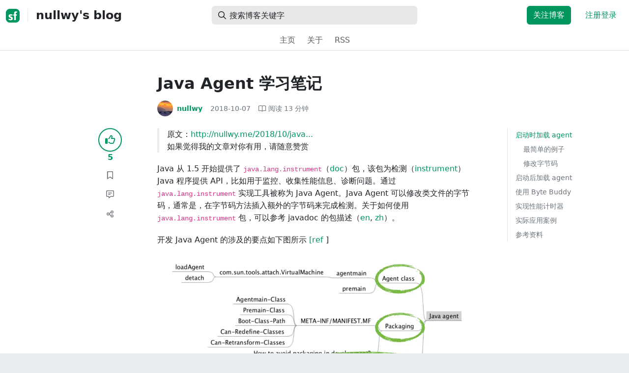

--- FILE ---
content_type: text/html; charset=utf-8
request_url: https://segmentfault.com/a/1190000016601560?sort=newest
body_size: 27435
content:
<!DOCTYPE html><html lang="zh"><head><meta charSet="utf-8"/><title>Java Agent 学习笔记 - nullwy&#x27;s blog - SegmentFault 思否</title><meta name="keywords" content="java"/><meta name="description" content="Java 从 1.5 开始提供了 java.lang.instrument（doc）包，该包为检测（instrument） Java 程序提供 API，比如用于监控、收集性能信息、诊断问题。通过 java.l..."/><meta name="userId" id="SFUserId"/><meta name="userRank" id="SFUserRank"/><meta name="viewport" content="width=device-width, initial-scale=1, viewport-fit=cover, user-scalable=no"/><meta rel="apple-touch-icon" href="https://static.segmentfault.com/main_site_next/prod/touch-icon.png"/><meta name="msapplication-square150x150logo" content="https://static.segmentfault.com/main_site_next/prod/touch-icon.png"/><meta http-equiv="X-UA-Compatible" content="IE=edge, chrome=1"/><meta name="renderer" content="webkit"/><meta name="alexaVerifyID" content="LkzCRJ7rPEUwt6fVey2vhxiw1vQ"/><meta name="apple-itunes-app" content="app-id=958101793, app-argument="/><meta property="qc:admins" content="15317273575564615446375"/><meta name="msapplication-TileColor" content="#009a61"/><meta name="baidu_union_verify" content="361d9f81bc56b8d1183231151d2b8012"/><meta name="sogou_site_verification" content="MKVKCoIjwL"/><meta name="360-site-verification" content="737314c9bf48873a1a0a22295203d9d1"/><link rel="shortcut icon" type="image/x-icon" href="https://static.segmentfault.com/main_site_next/prod/favicon.ico"/><link rel="search" type="application/opensearchdescription+xml" href="/opensearch.xml" title="SegmentFault"/><link rel="alternate" type="application/atom+xml" href="/feeds/questions" title="SegmentFault \u6700\u65B0\u95EE\u9898"/><link rel="alternate" type="application/atom+xml" href="/feeds/blogs" title="SegmentFault \u6700\u65B0\u6587\u7AE0"/><meta name="twitter:card" content="summary"/><meta name="twitter:image" content="https://static.segmentfault.com/main_site_next/prodtouch-icon.png"/><meta name="twitter:site" content="@segment_fault"/><meta name="twitter:creator" content="@segmentfault"/><meta name="twitter:title" content="Java Agent 学习笔记"/><meta name="og:type" content="article"/><meta name="og:image" content="https://static.segmentfault.com/main_site_next/prodtouch-icon.png"/><meta name="og:title" content="Java Agent 学习笔记"/><meta name="og:description" content="Java 从 1.5 开始提供了 java.lang.instrument（doc）包，该包为检测（instrument） Java 程序提供 API，比如用于监控、收集性能信息、诊断问题。通过 java.l..."/><meta name="og:url" content="https://segmentfault.com/a/1190000016601560"/><meta name="og:site_name" content="SegmentFault 思否"/><meta name="msvalidate.01" content="2C018C53297C8388F3E7052F5E9CA6AF"/><meta name="event-object" value="{&quot;current&quot;: [&quot;article&quot;, [&quot;1190000016601560&quot;]], &quot;root&quot;: [&quot;article&quot;, &quot;1190000016601560&quot;]}" id="SFEventObject"/><link rel="canonical" href="https://segmentfault.com/a/1190000016601560"/><script type="application/ld+json">{
            "@context": "https://schema.org",
            "@type": "Article",
            "mainEntityOfPage": {
              "@type": "WebPage",
              "@id": "https://google.com/article"
            },
            "name": "Java Agent 学习笔记",
            "headline": "Java Agent 学习笔记",
            "image": "https://static.segmentfault.com/main_site_next/prodtouch-icon.png",
            "datePublished": "2018-10-07T06:41:19.000Z",
            "dateModified": "2020-06-08T15:21:43.000Z",
            "url": "https://segmentfault.com/a/1190000016601560",
            "author": {
              "@type": "Person",
              "name": "nullwy",
              "url": "https://segmentfault.com/u/nullwy"
            },
            "publisher": {
              "@type": "Organization",
              "name": "SegmentFault",
              "logo": {
                "@type": "ImageObject",
                "url":
                  "https://assets.segmentfault.com/v-5fc4b0b2/global/img/static/touch-icon.png"
              }
            }
          }</script><meta name="next-head-count" content="37"/><link data-next-font="size-adjust" rel="preconnect" href="/" crossorigin="anonymous"/><link rel="preload" href="https://static.segmentfault.com/main_site_next/prod/_next/static/css/8a2de9abf59d619c.css" as="style"/><link rel="stylesheet" href="https://static.segmentfault.com/main_site_next/prod/_next/static/css/8a2de9abf59d619c.css" data-n-g=""/><noscript data-n-css=""></noscript><script defer="" nomodule="" src="https://static.segmentfault.com/main_site_next/prod/_next/static/chunks/polyfills-c67a75d1b6f99dc8.js"></script><script src="https://sponsor.segmentfault.com/spcjs.php?id=1&amp;block=1&amp;repu=0&amp;v=5f0a9217&amp;tag=java&amp;withtext=1" data-nscript="beforeInteractive"></script><script src="https://static.segmentfault.com/main_site_next/prod/_next/static/chunks/webpack-f827bc7f33b5aa2a.js" defer=""></script><script src="https://static.segmentfault.com/main_site_next/prod/_next/static/chunks/framework-b06a93d4cd434123.js" defer=""></script><script src="https://static.segmentfault.com/main_site_next/prod/_next/static/chunks/main-7b0e951b1aa6f444.js" defer=""></script><script src="https://static.segmentfault.com/main_site_next/prod/_next/static/chunks/pages/_app-d9ad664265b76de4.js" defer=""></script><script src="https://static.segmentfault.com/main_site_next/prod/_next/static/chunks/54312-bc4a0e4b41f24c9b.js" defer=""></script><script src="https://static.segmentfault.com/main_site_next/prod/_next/static/chunks/69706-07a7095268b70805.js" defer=""></script><script src="https://static.segmentfault.com/main_site_next/prod/_next/static/chunks/75637-fc32eba996308eba.js" defer=""></script><script src="https://static.segmentfault.com/main_site_next/prod/_next/static/chunks/11063-1b323070c1d23392.js" defer=""></script><script src="https://static.segmentfault.com/main_site_next/prod/_next/static/chunks/70694-3d6afca6967f318c.js" defer=""></script><script src="https://static.segmentfault.com/main_site_next/prod/_next/static/chunks/83075-4e7ff52fbf2dea21.js" defer=""></script><script src="https://static.segmentfault.com/main_site_next/prod/_next/static/chunks/pages/Blogs/Detail-251499ec59f860aa.js" defer=""></script><script src="https://static.segmentfault.com/main_site_next/prod/_next/static/wxHxOHVnMicBUXuifk5O0/_buildManifest.js" defer=""></script><script src="https://static.segmentfault.com/main_site_next/prod/_next/static/wxHxOHVnMicBUXuifk5O0/_ssgManifest.js" defer=""></script><style id="__jsx-563de19a56c74ed5">@media(min-width:1400px){.container{max-width:1320px}}.blog-header.theme-light input{background-color:rgba(33,37,41,.1)}.blog-header.theme-light input::-webkit-input-placeholder{color:rgba(var(--bs-dark-rgb),var(--bs-text-opacity))}.blog-header.theme-dark input{background-color:rgba(255,255,255,.1)}.blog-header.theme-dark input::-webkit-input-placeholder{color:rgba(var(--bs-light-rgb),var(--bs-text-opacity))}</style><style id="__jsx-b1cc3f89c4f8c7b8">@charset "UTF-8";.fmt,.preview-wrap{line-height:1.6}.fmt .hljs,.preview-wrap .hljs{background-color:transparent!important;padding:0!important}.fmt p,.fmt address,.fmt ul,.fmt ol,.fmt dl,.fmt pre,.fmt blockquote,.fmt table,.fmt figure,.fmt hr,.preview-wrap p,.preview-wrap address,.preview-wrap ul,.preview-wrap ol,.preview-wrap dl,.preview-wrap pre,.preview-wrap blockquote,.preview-wrap table,.preview-wrap figure,.preview-wrap hr{margin-bottom:1.25rem}.fmt p,.preview-wrap p{word-wrap:break-word}.fmt p a,.preview-wrap p a{word-break:break-all}.fmt ol ol,.fmt ol ul,.fmt ul ol,.fmt ul ul,.preview-wrap ol ol,.preview-wrap ol ul,.preview-wrap ul ol,.preview-wrap ul ul{margin-bottom:0}.fmt li>p:last-of-type,.preview-wrap li>p:last-of-type{margin-bottom:0!important}.fmt h1,.preview-wrap h1{font-size:2rem;margin:2.75rem 0 1rem;padding-bottom:.5rem;border-bottom:3px double rgba(0,0,0,.1)}.fmt h2,.preview-wrap h2{font-size:1.75rem;margin:2.5rem 0 1rem;padding-bottom:.5rem;border-bottom:1px double rgba(0,0,0,.1)}.fmt>h2:first-child,.preview-wrap>h2:first-child{margin-top:0}.fmt h3,.preview-wrap h3{font-size:1.5rem;margin:2.25rem 0 1rem}.fmt h4,.preview-wrap h4{font-size:1.25rem;margin:2rem 0 1rem}.fmt h5,.preview-wrap h5{font-size:1rem;margin:1.75rem 0 1rem}.fmt h6,.preview-wrap h6{font-size:1rem;margin:1.5rem 0 .5rem}.fmt h6::before,.preview-wrap h6::before{content:"❐";margin-right:.25rem}.fmt blockquote,.preview-wrap blockquote{padding-left:1rem;border-left:.25rem solid#e9ecef}.fmt pre,.preview-wrap pre{padding:1rem;max-height:35rem;line-height:1.5;background-color:#e9ecef;overflow:auto}.fmt pre code,.preview-wrap pre code{word-wrap:normal;overflow-wrap:normal;white-space:inherit}.fmt hr,.preview-wrap hr{margin:2rem auto;max-width:160px;border-top-width:1px;background-color:rgba(0,0,0,.5)}.fmt img,.preview-wrap img{max-width:100%;height:auto}.fmt table,.preview-wrap table{border:1px solid#dee2e6;width:100%;table-layout:fixed}.fmt table td,.fmt table th,.preview-wrap table td,.preview-wrap table th{padding:.75rem;border:1px solid#dee2e6;word-wrap:break-word}.fmt table [align=center],.preview-wrap table [align=center]{text-align:center}.fmt table [align=right],.preview-wrap table [align=right]{text-align:right}.fmt table thead th,.preview-wrap table thead th{border-bottom-width:2px;background-color:#e9ecef;color:#212529;font-weight:bold}.fmt table tbody tr:hover,.preview-wrap table tbody tr:hover{background-color:rgba(0,0,0,.025)}.fmt .img-wrap,.preview-wrap .img-wrap{display:block;text-align:center}article.fmt a img{cursor:pointer}article.fmt img{cursor:-webkit-zoom-in;cursor:-moz-zoom-in;cursor:zoom-in}article.fmt p>img{display:block;margin:0 auto}</style><style id="__jsx-cc36e5857a65b21d">.article-content{margin-bottom:1.5rem}.article-content .userExcerpt p{margin-bottom:0!important}.article-content .col-md-90{width:120px}.article-content pre{position:relative}.right-side .right-block{margin-bottom:1.5rem}#article-header{border-top:2px solid#00965e}@media(max-width:767.98px){.article-content .col-md-90{width:100%}}@media(max-width:575.98px){.blog-comment-wrap.container{padding-bottom:56px!important;padding-bottom:-webkit-calc(56px + constant(safe-area-inset-bottom))!important;padding-bottom:-moz-calc(56px + constant(safe-area-inset-bottom))!important;padding-bottom:calc(56px + constant(safe-area-inset-bottom))!important;padding-bottom:-webkit-calc(56px + env(safe-area-inset-bottom))!important;padding-bottom:-moz-calc(56px + env(safe-area-inset-bottom))!important;padding-bottom:calc(56px + env(safe-area-inset-bottom))!important}}</style><style id="__jsx-5003cdcc1535ca36">.operation .dropdown-toggle::after{display:none}</style><style id="__jsx-e84cb026495aebda">.nav-header{cursor:pointer}#collapseTarget{max-height:360px;overflow-y:auto}</style><style id="__jsx-39fbff7f152a3e49">.quote .delete-quote{visibility:hidden}.quote .list-group-item:hover .delete-quote{visibility:visible}</style><style id="__jsx-ae5d34d7181e7c9b">.recommend-list-wrap .card-header{-webkit-box-shadow:0rem -.06rem 0rem 0rem rgba(0,0,0,.13)inset;-moz-box-shadow:0rem -.06rem 0rem 0rem rgba(0,0,0,.13)inset;box-shadow:0rem -.06rem 0rem 0rem rgba(0,0,0,.13)inset}.mr-13{margin-right:13px}</style><style id="__jsx-3434af9ca00bacf8">.comment-wrap .media-body .fmt,.comment-wrap .media-body .fmt>p:first-child{display:inline}.comment-wrap .media-body .fmt>p:first-child::after{display:block;content:"";margin-bottom:1.25rem}.comment-wrap .media-body .fmt>p:last-child::after{display:none!important}.comment-wrap .commentUnit:hover .control-area,.comment-wrap .commentUnit:hover .comment-control-area{display:-webkit-box!important;display:-webkit-flex!important;display:-moz-box!important;display:-ms-flexbox!important;display:flex!important}.comment-wrap .comment-reply{overflow:hidden;word-wrap:break-word;overflow-wrap:break-word;resize:none}.comment-wrap .dropdown-item.active,.comment-wrap .dropdown-item:active{background:#f8f9fa!important;color:inherit!important}.comment-wrap .reply-list .list-group-item{background-color:unset}</style><style id="__jsx-46db19708ab5e5b7">.mentions-wrap .dropdown-toggle::after{display:none}</style></head><body><div id="__next"><div class="d-none d-lg-block text-center"><div id="OA_holder_5" class="OA_holder" style="display:none"></div></div><div id="root-top-container"></div><header data-bs-theme="light" class="sticky-top blog-header theme-light border-bottom" style="background-color:#fff;transform:translateY(0px)"><div class="container-xl"><nav style="padding-top:0.75rem;padding-bottom:0.75rem" class="navbar navbar-expand-lg navbar-light"><div class="d-none d-lg-flex align-items-center w-50 me-auto"><a href="/blogs" class="d-none d-md-block p-0 navbar-brand"><svg width="28" height="28" viewBox="0 0 28 28" fill="none" xmlns="http://www.w3.org/2000/svg" class="text-primary"><title>SF</title><path fill-rule="evenodd" clip-rule="evenodd" d="M8 0C3.58172 0 0 3.58172 0 8V20C0 24.4183 3.58172 28 8 28H20C24.4183 28 28 24.4183 28 20V8C28 3.58172 24.4183 0 20 0H8ZM13.73 11.9372C12.578 11.2873 11.2724 10.9592 9.95 10.9872C8.625 10.9872 5.535 11.3372 5.535 14.5872C5.535 16.4122 6.495 17.2622 7.935 17.9772C8.305 18.1622 8.655 18.3072 8.965 18.4322L8.96675 18.433C9.83592 18.7926 10.525 19.0778 10.525 19.8472C10.525 20.7222 9.715 21.0322 8.96 21.0322C7.93318 20.9427 6.96552 20.5134 6.21 19.8122L5.25 21.7322V21.9572C6.47366 22.8581 7.96081 23.3292 9.48 23.2972C11.175 23.2972 14.015 22.8422 14.015 19.6272C14.015 17.6272 13.065 16.8572 11.315 16.1272L10.67 15.8772C9.725 15.5222 8.98 15.2422 8.98 14.4522C8.98 13.9672 9.22 13.3872 10.38 13.3872C11.2483 13.3883 12.0951 13.6572 12.805 14.1572L13.73 12.1572V11.9372ZM22.92 5.75224C22.0842 5.39862 21.1823 5.22813 20.275 5.25224C18.635 5.25224 16.635 5.92724 16.635 9.14724C16.635 9.16319 16.6454 9.5817 16.6567 10.0374C16.6702 10.5821 16.685 11.18 16.685 11.2072C16.6839 11.2467 16.6678 11.2842 16.64 11.3122C16.611 11.3378 16.5737 11.352 16.535 11.3522H15.36L15.32 13.8922C15.4316 13.8922 15.5761 13.8878 15.7433 13.8827C15.973 13.8756 16.2456 13.8672 16.535 13.8672L16.5911 13.8777L16.64 13.9072C16.667 13.9358 16.683 13.973 16.685 14.0122C16.665 14.8782 16.653 16.325 16.6458 17.8134L16.642 18.7072C16.6393 19.4489 16.6377 20.1741 16.6366 20.8153L16.6357 21.5401L16.6354 21.8642L16.635 22.9722L20.2 22.9522C20.1997 22.8821 20.1992 22.7899 20.1987 22.6781C20.1954 21.9732 20.1884 20.4931 20.1781 18.9054L20.1684 17.515C20.1579 16.13 20.145 14.8097 20.13 13.9922C20.1281 13.9532 20.1426 13.9151 20.17 13.8872C20.199 13.8617 20.2363 13.8474 20.275 13.8472L20.5421 13.8565C20.9195 13.867 21.368 13.8705 21.7216 13.8717L22.16 13.8722L22.2 11.3322H20.275L20.2189 11.3218L20.17 11.2922C20.1436 11.2637 20.1292 11.2261 20.13 11.1872V9.62724C20.13 8.35724 20.46 7.81724 21.225 7.81724C21.5758 7.8304 21.9184 7.92634 22.225 8.09724L22.92 6.02724V5.75224Z" fill="currentColor"></path></svg></a><div class="d-none d-md-block" style="width:1px;height:1.75rem;background-color:rgba(33, 37, 41, 0.1)"></div><a href="/blog/nullwy"><div class="d-flex align-items-center ms-md-3 text-body"><h4 class="mb-0">nullwy&#x27;s blog</h4></div></a></div><div class="d-flex d-lg-none align-items-center justify-content-between w-100"><a href="/blog/nullwy"><div class="d-flex align-items-center ms-lg-3 text-body"><h4 class="mb-0 text-truncate-1">nullwy&#x27;s blog</h4></div></a><a role="button" tabindex="0" href="/user/login" class="d-lg-none ms-2 flex-shrink-0 text-primary btn btn-link">注册登录</a></div><div class="w-100 navbar-collapse collapse" id="basic-navbar-nav"><div class="w-100 position-relative my-3 my-lg-0"><div class="d-none d-lg-flex w-100" style="max-width:432px;height:38px"><div class="d-flex align-items-center position-absolute h-100" style="margin-left:0.81rem"><i class="far fa-magnifying-glass text-body"></i></div><form class="flex-fill"><input placeholder="搜索博客关键字" aria-label="搜索" style="padding-left:2.3rem;background-color:rgba(33, 37, 41, 0.1)" type="text" class="border-0 shadow-none h-100 text-body form-control" value=""/></form></div><div class="d-flex d-lg-none w-100"><div class="d-flex align-items-center position-absolute h-100" style="margin-left:0.81rem"><i class="far fa-magnifying-glass text-body"></i></div><form class="flex-fill"><input placeholder="搜索博客关键字" aria-label="搜索" style="padding-left:2.3rem;background-color:rgba(33, 37, 41, 0.1)" type="text" class="border-0 shadow-none h-100 text-body form-control" value=""/></form></div></div><div class="p-0 ms-auto align-items-lg-center justify-content-end w-100 navbar-nav"><div class="me-2 me-md-0 nav-item"><a role="button" tabindex="0" href="#" class="me-3 btn btn-primary">关注博客</a><a role="button" tabindex="0" href="/user/login" class="text-primary btn btn-link">注册登录</a></div></div></div></nav><nav class="sflex-center py-0 navbar navbar-expand navbar-light"><div class="navbar-nav"><div class="mx-1 nav-item"><a href="/blog/nullwy" data-rr-ui-event-key="/blog/nullwy" class="nav-link">主页</a></div><div class="mx-1 nav-item"><a href="/blog/nullwy/about" data-rr-ui-event-key="/blog/nullwy/about" class="nav-link">关于</a></div><div class="mx-1 nav-item"><a href="/feeds/blog/nullwy" data-rr-ui-event-key="/feeds/blog/nullwy" class="nav-link">RSS</a></div></div></nav></div></header><style>
          html {
            scroll-behavior: smooth;
          }
          .article-wrap article h2, .article-wrap article h3 { 
            scroll-margin-top: 20px;
          }
        </style><div class="bg-white d-none d-xl-flex justify-content-center"><div id="OA_holder_2" class="OA_holder" style="display:none"></div></div><div class="bg-white py-5"><div class="pt-3 pt-sm-0 article-wrap container"><div class="row"><div class="mx-auto col-lg-7"><h1 class="h2 mb-3"><a href="/a/1190000016601560" class="link-dark">Java Agent 学习笔记</a></h1><div class="d-flex flex-wrap mb-4"><div class="d-flex align-items-center font-size-14"><a class="d-flex align-items-center" href="/u/nullwy"><div class="position-relative sflex-center rounded-circle flex-shrink-0 me-2" style="width:32px;height:32px"><img src="https://avatar-static.segmentfault.com/151/140/151140452-5bb9af3d9b10f_huge128" alt="头像" class="w-100 h-100 position-absolute left-0 top-0 rounded-circle bg-white"/></div><div class="d-flex flex-column"><div class="d-flex"><strong class="font-size-14">nullwy</strong><ul class="list-inline mb-0 authentication-info ms-1"></ul></div><div class="user-badge-wrap font-size-14 text-secondary"></div></div></a><a href="/a/1190000016601560/revision" class="link-secondary font-size-14 ms-2 ps-1"><time dateTime="2018-10-07T06:41:19.000Z" itemProp="datePublished">2018-10-07 </time></a><div class="ms-3 d-flex align-items-baseline text-secondary"><i class="far fa-book-open"></i><span class="ms-1">阅读 <!-- -->13<!-- --> 分钟</span></div></div></div></div></div><div class="row"><div class="d-none d-lg-flex justify-content-end align-items-start col-lg-2"><div class="sticky-outer-wrapper sticky-wrap functional-area-left justify-content-center me-0 ms-0 mt-0"><div class="sticky-inner-wrapper" style="position:relative;top:0px"><div role="group" class="align-items-center btn-group-vertical"><button type="button" aria-label="点赞" class="func-btn mainLike sflex-center shadow-sm rounded-circle main-lg-Like mb-0 btn btn-outline-primary"><i class="far fa-thumbs-up"></i></button><span class="text-primary fw-bold ">5</span><button type="button" aria-label="收藏" class="func-btn sflex-center rounded-circle  mt-2 btn btn-outline-secondary"><i class="far fa-bookmark"></i></button><a class="func-btn sflex-center btn btn-outline-secondary rounded-circle" href="#comment-area" aria-label="评论"><i class="far fa-message-lines"></i></a><div class="dropdown"><button type="button" id="actions-toggle" aria-expanded="false" aria-label="分享" class="func-btn nav-tab-item  rounded-pill btn btn-outline-secondary sflex-center rounded-circle dropdown-toggle btn btn-primary"><i class="far fa-share-nodes"></i></button></div><canvas hidden="" class="qrcode"></canvas></div></div></div><canvas hidden="" class="qrcode"></canvas></div><div class="mx-auto col-lg-7"><div><div id="OA_holder_25" class="OA_holder" style="display:none"></div><article class="article fmt article-content ">
<blockquote>原文：<a href="https://link.segmentfault.com/?enc=uGRAKbDa6obYgehtdzPSHw%3D%3D.eRpETM%2BcWdFXf6oztSiq5fdKJf7FJgXZ2KM8UuyO2L2UU3dsqArRp0KX6SrPeuz8" rel="nofollow" target="_blank">http://nullwy.me/2018/10/java...</a><br>如果觉得我的文章对你有用，请随意赞赏</blockquote>
<p>Java 从 1.5 开始提供了 <code>java.lang.instrument</code>（<a href="https://link.segmentfault.com/?enc=1ZK5jlkjcWqkd7RMqkAzIg%3D%3D.VTPzAZjg%2B2Hg%2Bx3%2FRLCfHHgl4cG9Feil04I98n2htS3nz5nOWLvMq4OOoZAw26Kh%2B8WceuKH4Hod04Yn2zqL4Mh%2FpHBOBRrnVQDnUWHMc%2Bs%3D" rel="nofollow" target="_blank">doc</a>）包，该包为检测（<a href="https://link.segmentfault.com/?enc=oeE3Fv8T1PKxtLVKKLgqjg%3D%3D.%2BM9LCnDv2OZNNQx7fuW%2FYaszX7CmUSY0TCWknpBtvLEq%2BZi%2FBT7CNXcO51NXr6cwqxJ%2BzYBtvOGlvD%2FvP1SVTJzNLHxxehART%2BAk1a21grg%3D" rel="nofollow" target="_blank">instrument</a>） Java 程序提供 API，比如用于监控、收集性能信息、诊断问题。通过 <code>java.lang.instrument</code> 实现工具被称为 Java Agent。Java Agent 可以修改类文件的字节码，通常是，在字节码方法插入额外的字节码来完成检测。关于如何使用 <code>java.lang.instrument</code> 包，可以参考 javadoc 的包描述（<a href="https://link.segmentfault.com/?enc=QM6ibEZsjewTjRTvwy7VQg%3D%3D.X23ZyMvpvJhbLTLbphZdQVOWvrAHg84zDJSm5gi1%2BZ5wpYG7wY8G2l3ub7A2fj95fjuEbwAoIbymyuoq5ZnME55O%2B2Kl1EiSACf5aHTPY0E4LrCXgfiiDVZ6s9M9TgQR" rel="nofollow" target="_blank">en</a>, <a href="https://link.segmentfault.com/?enc=3Qmstm%2FdGSoLYVvPDIfqRQ%3D%3D.ZdP2l9YB5b5WLjeAmkiDzITUR3gVPKXNTtBG2n9rbwZ1SxiS%2FJKeo7H96969gVlEMqpe4twLPKFEyPtOSubJlB7U11Lkkdt1fjCotiATkbY%3D" rel="nofollow" target="_blank">zh</a>）。</p>
<p>开发 Java Agent 的涉及的要点如下图所示 <a href="https://link.segmentfault.com/?enc=NCaTCR9GnbcTS2aCYw7hIw%3D%3D.rhWoLvN4o9f%2Bs1iJ8MdUjQOdDoiehOWlIt7QWiMzI3y6tgR1WnSXtnHITYPiKLQYrI4XMhmMlJL50JWW1cKha4Ll7NvpDVm9jG6JaVd1mjI%3D" rel="nofollow" target="_blank"> [ref</a> ]</p>
<p><img referrerpolicy="no-referrer" src="/img/remote/1460000016601572" alt="Java Agent" title="Java Agent"></p>
<p>Java Agent 支持两种方式加载，启动时加载，即在 JVM 程序启动时在命令行指定一个选项来启动代理；启动后加载，这种方式使用从 JDK 1.6 开始提供的 <a href="https://link.segmentfault.com/?enc=6iWqqPEbBr%2Fh%2FVaRypdieQ%3D%3D.9NCs%2Ft9cRpPNRfePRpMt97ZlFNVMKnuTjT2LzzvNtZRwOLXB7j589V233JoEdNPmfwTLFicj1s%2BpCbwPTigL9UhUr5sMGeP03XuepznQgjE%3D" rel="nofollow" target="_blank">Attach API</a> 来动态加载代理。</p>
<h2>启动时加载 agent</h2>
<h3>最简单的例子</h3>
<p>现在创建命名为 proj-demo 的 gradle 项目，目录布局如下：</p>
<pre><code>$ tree proj-demo
proj-demo
├── build.gradle
└── src
    ├── main
    │   └── java
    │       └── com
    │           └── demo
    │               └── App.java
    └── test
        └── java

7 directories, 2 files</code></pre>
<p><code>com.demo.App</code> 类的实现：</p>
<pre><code class="java">public class App {

    public static void main(String[] args) throws InterruptedException {
        while (true) {
            System.out.println(getGreeting());
            Thread.sleep(1000L);
        }
    }

    public static String getGreeting() {
        return "hello world";
    }
}</code></pre>
<p>运行 <code>com.demo.App</code>，每隔 1 秒输出 <code>hello world</code>：</p>
<pre><code class="sh">$ gradle build
$ java -cp "target/classes/java/main" com.demo.App
hello world
hello world</code></pre>
<p>现在创建名称为 proj-premain 的 gradle 项目，<code>com.demo.MyPremain</code> 类实现 <code>premain</code> 方法：</p>
<pre><code class="java">package com.demo;

public class MyPremain {
    public static void premain(String agentArgs, Instrumentation inst) {
        System.out.println(agentArgs);
    }
}</code></pre>
<p><code>META-INF/MANIFEST.MF</code> 文件指定 <code>Premain-Class</code> 属性：</p>
<pre><code class="gradle">jar {
    manifest {
        attributes 'Premain-Class': 'com.demo.MyPremain'
    }
    from {
        configurations.compile.collect { it.isDirectory() ? it : zipTree(it) }
    }
}</code></pre>
<p>打包生成 <code>proj-premain.jar</code>，这个 jar 包就是 javaagent 代理。现在来试试运行 <code>com.demo.App</code> 时，启动这个 javaagent 代理。根据 javadoc 的描述，可以将以下选项添加到命令行来启动代理：</p>
<pre><code class="txt">    -javaagent:jarpath[=options] </code></pre>
<p>指定 <code>-javaagent:"proj-premain.jar=hello agent"</code>，传入的 <code>agentArgs</code> 为 <code>hello agent</code>，再次运行 <code>com.demo.App</code>：</p>
<pre><code class="sh">$ java -javaagent:"proj-premain.jar=hello agent" -cp "target/classes/java/main" com.demo.App
hello agent
hello world
hello world</code></pre>
<p>可以看到，在运行 <code>main</code> 之前，运行了 <code>premain</code> 方法，即先输出 <code>hello agent</code>，每隔 1 秒输出 <code>hello world</code>。</p>
<h3>修改字节码</h3>
<p>在实现 <code>premain</code> 时，除了能获取 <code>agentArgs</code> 参数，还能获取 <code>Instrumentation</code> 实例。<code>Instrumentation</code> 类提供 <code> addTransformer</code> 方法，用于注册提供的转换器 <code>ClassFileTransformer</code>：</p>
<pre><code class="java">// 注册提供的转换器
void addTransformer(ClassFileTransformer transformer)</code></pre>
<p><code>ClassFileTransformer</code> 是抽象接口，唯一需要实现的是 <code>transform</code> 方法。在转换器使用 <code>addTransformer</code> 注册之后，每次定义新类时（调用 <code>ClassLoader.defineClass</code>）都将调用该转换器的 <code>transform</code> 方法。该方法签名如下：</p>
<pre><code class="java">// 此方法的实现可以转换提供的类文件，并返回一个新的替换类文件
byte[] transform(ClassLoader loader,
                 String className,
                 Class&lt;?&gt; classBeingRedefined,
                 ProtectionDomain protectionDomain,
                 byte[] classfileBuffer)
                 throws IllegalClassFormatException</code></pre>
<p>操作字节码可以使用 ASM、Apache BCEL、Javassist、cglib、Byte Buddy 等库。下面示例代码，使用 <a href="https://link.segmentfault.com/?enc=EZXkqyWdXUC%2FAi25S99KwA%3D%3D.E%2FGHtZzmmETAJAmK47hTuwHM%2B79Lbs44YqVfe%2BF3zMWq1fj7kBL88RcDjVz0JiV1" rel="nofollow" target="_blank">BCEL</a> 库实现名为 <code>GreetingTransformer</code> 转换器。该转换器实现的逻辑就是，将 <code>com.demo.App.getGreeting()</code> 方法输出的 <code>hello world</code>，替换为输出 <code>premain</code> 方法的传入的参数 <code>agentArgs</code>。</p>
<pre><code class="java">public class MyPremain {
    public static void premain(String agentArgs, Instrumentation inst) {
        inst.addTransformer(new GreetingTransformer(agentArgs));
    }
}</code></pre>
<pre><code class="java">import org.apache.bcel.*;
import java.lang.instrument.ClassFileTransformer;
import java.lang.instrument.Instrumentation;
import java.security.ProtectionDomain;

public class GreetingTransformer implements ClassFileTransformer {
    private String agentArgs;

    public GreetingTransformer(String agentArgs) {
        this.agentArgs = agentArgs;
    }

    @Override
    public byte[] transform(ClassLoader loader, String className, Class&lt;?&gt; classBeingRedefined,
                            ProtectionDomain protectionDomain, byte[] classfileBuffer) {
        if (!className.equals("com/demo/App")) {
            return classfileBuffer;
        }
        try {
            JavaClass clazz = Repository.lookupClass(className);
            ClassGen cg = new ClassGen(clazz);
            ConstantPoolGen cp = cg.getConstantPool();
            for (Method method : clazz.getMethods()) {
                if (method.getName().equals("getGreeting")) {
                    MethodGen mg = new MethodGen(method, cg.getClassName(), cp);
                    InstructionList il = new InstructionList();
                    il.append(new PUSH(cp, this.agentArgs));
                    il.append(InstructionFactory.createReturn(Type.STRING));
                    mg.setInstructionList(il);
                    mg.setMaxStack();
                    mg.setMaxLocals();
                    cg.replaceMethod(method, mg.getMethod());
                }
            }
            return cg.getJavaClass().getBytes();
        } catch (ClassNotFoundException e) {
            e.printStackTrace();
        }
        return null;
    }
}</code></pre>
<h2>启动后加载 agent</h2>
<p>最早 JDK 1.5发布 <code>java.lang.instrument</code> 包时，agent 是必须在 JVM 启动时，通过命令行选项附着（attach）上去。但在 JVM 正常运行时，加载 agent 没有意义，只有出现问题，需要诊断才需要附着 agent。JDK 1.6 实现了 attach-on-demand（按需附着）<a href="https://link.segmentfault.com/?enc=P8Lc5sYeR%2FcGJAjKq3O5FA%3D%3D.5K9D5rktaMuxM5XtdItZgnEdcDFx2nAyL8B6%2FzmftL77Z5FiOmGU%2FzGJh0kOrk5mORYtiljJ6%2BP3EpE5oiXzTw%3D%3D" rel="nofollow" target="_blank"> JDK-[4882798</a> ]，可以使用 Attach API 动态加载 agent <a href="https://link.segmentfault.com/?enc=WXyX2pUVX%2FojKVeIIFxzdg%3D%3D.ADYklkQjxqcKP%2BsnHXXVA20ARa6EMjZsGVk8OvVNwDFRsWKk18yttw%2BH7eO2SRB5qvFWmYJ0M1D4WADxhO0IXg%3D%3D" rel="nofollow" target="_blank"> [oracle blog</a>, <a href="https://link.segmentfault.com/?enc=tIqopUBAuEjVxp3YQjVMkg%3D%3D.AZ8te3E0uZIH1xhJhKo0sva4msDimcMIbyaSYCR%2FEs2K1a6qKTyia9z72GODdZw%2FOrCzjp6RQLlB0p1CJCWAjXTLf06qkfITJTycvadMJlQ%3D" rel="nofollow" target="_blank">javadoc</a> ]。这个 Attach API 在 <code>tools.jar</code> 中。JVM 启动时默认不加载这个 jar 包，需要在 classpath 中额外指定。使用 Attach API 动态加载 agent 的示例代码如下：</p>
<pre><code class="java">import com.sun.tools.attach.VirtualMachine;
import com.sun.tools.attach.VirtualMachineDescriptor;

public class AgentLoader {

    public static void main(String[] args) throws Exception {
        if (args.length &lt; 2) {
            System.err.println("Usage: java -cp .:$JAVA_HOME/lib/tools.jar"
                    + " com.demo.AgentLoader &lt;pid/name&gt; &lt;agent&gt; [options]");
            System.exit(0);
        }

        String jvmPid = args[0];
        String agentJar = args[1];
        String options = args.length &gt; 2 ? args[2] : null;
        for (VirtualMachineDescriptor jvm : VirtualMachine.list()) {
            if (jvm.displayName().contains(args[0])) {
                jvmPid = jvm.id();
                break;
            }
        }

        VirtualMachine jvm = VirtualMachine.attach(jvmPid);
        jvm.loadAgent(agentJar, options);
        jvm.detach();
    }
}</code></pre>
<p>启动时加载 agent，<code>-javaagent</code> 传入的 jar 包需要在 <code>MANIFEST.MF</code> 中包含 <code>Premain-Class</code> 属性，此属性的值是 <em>代理类</em> 的名称，并且这个 <em>代理类</em> 要实现 <code>premain</code> 静态方法。启动后加载 agent 也是类似，通过 <code>Agent-Class</code> 属性指定 <em>代理类</em>，<em>代理类</em> 要实现 <code>agentemain</code> 静态方法。agent 被加载后，JVM 将尝试调用 <code>agentmain</code> 方法。</p>
<p>上文提到每次定义新类（调用 <code>ClassLoader.defineClass</code>）时，都将调用该转换器的 <code>transform</code> 方法。对于已经定义加载的类，需要使用重定义类（调用 <code>Instrumentation.redefineClass</code>）或重转换类（调用 <code>Instrumentation.retransformClass</code>）。</p>
<pre><code class="java">// 注册提供的转换器。如果 canRetransform 为 true，那么重转换类时也将调用该转换器
void addTransformer(ClassFileTransformer transformer, boolean canRetransform)
// 使用提供的类文件重定义提供的类集。新的类文件字节，通过 ClassDefinition 传入
void redefineClasses(ClassDefinition... definitions)
                     throws ClassNotFoundException, UnmodifiableClassException
// 重转换提供的类集。对于每个添加时 canRetransform 设为 true 的转换器，在这些转换器中调用 transform 方法 
void retransformClasses(Class&lt;?&gt;... classes)
                        throws UnmodifiableClassException</code></pre>
<p>重定义类（redefineClass）从 JDK 1.5 开始支持，而重转换类（retransformClass）是 JDK 1.6 引入。相对来说，重转换类能力更强，当存在多个转换器时，重转换将由 transform 调用链组成，而重定义类无法组成调用链。重定义类能实现的逻辑，重转换类同样能完成，所以保留重定义类方法（<code>Instrumentation.redefineClass</code>）可能只是为了向后兼容 <a href="https://link.segmentfault.com/?enc=dsOLmJcJ7I87sBdmluRUJA%3D%3D.WCrNLdlSoxfx%2Foj78C9psdHf86LMDqGrGGJw9W8lP1GZnbhdWcc91iajdjrRkmWA" rel="nofollow" target="_blank"> [stackoverflow</a> ]。</p>
<p>实现 agentmain 的示例代码如下，其中 <code>GreetingTransformer</code> 转换器的类定义和上文一样。</p>
<pre><code class="java">public class MyAgentMain {

    public static void agentmain(String agentArgs, Instrumentation inst) {
        inst.addTransformer(new GreetingTransformer(agentArgs), true);
        try {
            Class clazz = Class.forName("com.demo.App");
            if (inst.isModifiableClass(clazz)) {
                inst.retransformClasses(clazz);
            }
        } catch (Exception e) {
            e.printStackTrace();
        }
    }
}</code></pre>
<p><code>MANIFEST.MF</code> 文件配置：</p>
<pre><code>jar {
    manifest {
        attributes 'Agent-Class': 'com.demo.MyAgentMain'
        attributes 'Can-Redefine-Classes' : true
        attributes 'Can-Retransform-Classes' : true
    }
    from {
        configurations.compile.collect { it.isDirectory() ? it : zipTree(it) }
    }
}</code></pre>
<p>需要注意的是，和定义新类不同，重定义类和重转换类，可能会更改方法体、常量池和属性，但不得添加、移除、重命名字段或方法；不得更改方法签名、继承关系 <a href="https://link.segmentfault.com/?enc=K4wXMA56lqz1Fw3JtFIKAQ%3D%3D.ScYsp6wi0PWhcpIRdwPqEYKkSp7Cbsr%2B%2BXonQyWgJJaosZjw%2Fi%2BleP54zmURgH63Hlov1OBLBmBiaZ0GXo7yyWbQgVecKH96uKTsWrtvlkc%3D" rel="nofollow" target="_blank"> [javadoc</a> ]。这个限制将来可能会通过 “JEP 159: Enhanced Class Redefinition” 移除 <a href="https://link.segmentfault.com/?enc=gGHh%2B5i7O%2BmXsXR7UccFcQ%3D%3D.XqTbahPHObME4U%2F0p%2FmqH%2BeR7T2deYtK3mg85%2F1QVIIGUc%2B5%2FUhZNRk220osK9SB" rel="nofollow" target="_blank"> [ref</a> ]。</p>
<h2>使用 Byte Buddy</h2>
<p>Byte Buddy（<a href="https://link.segmentfault.com/?enc=%2FVBu4fFYYFqMjSaC%2BleZKQ%3D%3D.Fi6f1B%2BICwuaIS%2BKMT5H4IR8yvyLrLUz6prbZV6KhYY%3D" rel="nofollow" target="_blank">home</a>, <a href="https://link.segmentfault.com/?enc=otppeF1H78UbU8lWCywXKw%3D%3D.WtpZLADNyNheT8w9lXjSNSZrcxcxTTEltwVyIi0%2BMgCrTulVrpEU0ed7ZPXjZT9L" rel="nofollow" target="_blank">github</a>, <a href="https://link.segmentfault.com/?enc=z7nPJWrdjN%2BZyIC3VHZ8NQ%3D%3D.CLR3X6kL39KlKOGorUBAbfOmS5ZtJhfw2nnezcr1xdxpcXSgsDCRQE%2BRbOjZTFyT" rel="nofollow" target="_blank">javadoc</a>），运行时的代码生成和操作库，2015 年获得 Oracle 官方 Duke's Choice award，提供高级别的创建和修改 Java 类文件的 API，使用这个库时，不需要了解字节码。另外，对 Java Agent 的开发 Byte Buddy 也有很好的支持，可以参考 Byte Buddy 作者 Rafael Winterhalter 写的介绍文章 <a href="https://link.segmentfault.com/?enc=p19tDGBwOW4Izdx2IFjg4g%3D%3D.jJJ7ou7wSsmtHSyQlxWySi65zjZptv8Xt4l0vq7g602tcFKvU84UuhHNJDWUlF3McIzxuHSOMRB2uT2Amd%2FcS8OZ0SqLqZWQMUcVWtLAPxY%3D" rel="nofollow" target="_blank"> [ref1</a>, <a href="https://link.segmentfault.com/?enc=cEtaIh7WqIDf1UnJsYMqbQ%3D%3D.dhx9SsbqYXQSzahY%2FKK2bQ6o1dqJjPA1ViyVh4Snw4ko5cjKb70rY7X3ZThi9sG0Fun6Vl%2FiaCKVjG1LRxTEOXL6UQ8vOkOOXgLSnnfnjOI%3D" rel="nofollow" target="_blank">ref2</a> ]。</p>
<p>上文使用 BCEL 实现的 <code>GreetingTransformer</code>，现在改用 Byte Buddy，会变得非常简单。实现 <code>premain</code> 示例代码：</p>
<pre><code class="java">public static void premain(String agentArgs, Instrumentation inst) {
    new AgentBuilder.Default()
            .type(ElementMatchers.named("com.demo.App"))
            .transform(new AgentBuilder.Transformer() {
                @Override
                public DynamicType.Builder&lt;?&gt; transform(DynamicType.Builder&lt;?&gt; builder,
                                                        TypeDescription typeDescription,
                                                        ClassLoader classLoader,
                                                        JavaModule module) {
                    return builder.method(ElementMatchers.named("getGreeting"))
                            .intercept(FixedValue.value(agentArgs));
                }
            }).installOn(inst);
}</code></pre>
<p>实现 <code>agentmain</code>：</p>
<pre><code class="java">public static void agentmain(String agentArgs, Instrumentation inst) {
    new AgentBuilder.Default()
            .with(AgentBuilder.RedefinitionStrategy.RETRANSFORMATION)
            .disableClassFormatChanges()
            .type(ElementMatchers.named("com.demo.App"))
            .transform(new AgentBuilder.Transformer() {
                @Override
                public DynamicType.Builder&lt;?&gt; transform(DynamicType.Builder&lt;?&gt; builder,
                                                        TypeDescription typeDescription,
                                                        ClassLoader classLoader,
                                                        JavaModule module) {
                    return builder.method(ElementMatchers.named("getGreeting"))
                            .intercept(FixedValue.value(agentArgs));
                }
            }).installOn(inst);
}</code></pre>
<p>另外，Byte Buddy 对 Attach API 作了封装，屏蔽了对 <code>tools.jar</code> 的加载，可以直接使用 <code>ByteBuddyAgent</code> 类：</p>
<pre><code class="java">ByteBuddyAgent.attach(new File(agentJar), jvmPid, options);</code></pre>
<p>上文中的 <code>AgentLoader</code>，可以使用这个 API 简化，实现的完整示例参见 <a href="https://link.segmentfault.com/?enc=EhKEhRlMiGlYUT0yKx%2FdsQ%3D%3D.L%2F%2Bb2%2FpcAj%2BCF8gb12%2FQC90Ke52PheUbmkfDO6uxEW6K5aNmC2c7QCHMSs7kShV8kNmlAjPfk%2B4HsMGLPHmgAv2RewmjjVuVjj8BamIpYPqgw%2B7LMFIm5KOkXm%2BI%2FaK7iPBpOmbGUv4DsHzCBfJwBA%3D%3D" rel="nofollow" target="_blank">AgentLoader2</a>。</p>
<h2>实现性能计时器</h2>
<p>Byte Buddy 的 github 的 <a href="https://link.segmentfault.com/?enc=47y7M4AvOvBsGnSib9D0dg%3D%3D.L%2BoZRgGZQ%2FFqU4E%2B1Ey9dydssC5ly9QHHeQdSd8YXfpvzAcSsYaIT7brYfy9czjJ%2FgovhDzodvoWGDLMNIwm4Q%3D%3D" rel="nofollow" target="_blank">README</a> 文档提供了一个性能计时拦截器的代码示例，能对某个方法的运行耗时做统计。现在我们来看下是如何实现的。假设 <code>com.demo.App2</code> 类如下：</p>
<pre><code class="java">public class App2 {

    public static void main(String[] args) {
        while (true) {
            System.out.println(getGreeting());
        }
    }

    public static String getGreeting() {
        try {
            Thread.sleep((long) (1000 * Math.random()));
        } catch (InterruptedException e) {
            e.printStackTrace();
        }
        return "hello world";
    }
}</code></pre>
<p>使用 Byte Buddy 实现计时拦截器的 agent，如下：</p>
<pre><code class="java">public class TimerAgent {

    public static void premain(String agentArgs, Instrumentation inst) {
        new AgentBuilder.Default()
                .type(ElementMatchers.any())
                .transform((builder, type, classLoader, module) -&gt;
                        builder.method(ElementMatchers.nameMatches(agentArgs))
                                .intercept(MethodDelegation.to(TimingInterceptor.class)))
                .installOn(inst);
    }
}</code></pre>
<pre><code class="java">public class TimingInterceptor {

    @RuntimeType
    public static Object intercept(@Origin Method method, @SuperCall Callable&lt;?&gt; callable) throws Exception {
        long start = System.currentTimeMillis();
        try {
            return callable.call();
        } finally {
            System.out.println(method + " took " + (System.currentTimeMillis() - start) + "ms");
        }
    }
}</code></pre>
<p>对 <code>getGreeting</code> 方法进行性能剖析，运行结果如下：</p>
<pre><code class="txt">$ java -javaagent:"proj-byte-buddy.jar=get.*" -cp "target/classes/java/main" com.demo.App2
public static java.lang.String com.demo.App2.getGreeting() took 694ms
hello world
public static java.lang.String com.demo.App2.getGreeting() took 507ms
hello world</code></pre>
<p>示例代码中的 <code>premain</code> 参数 <code>agentArgs</code> 用于指定需要剖析性能的方法名，支持正则表达式。当实际参数传入 <code>get.*</code> 时，匹配到 <code>getGreeting</code> 方法。上面的示例，使用的是 Byte Buddy 的方法委托 Method Delegation API <a href="https://link.segmentfault.com/?enc=m4PJh%2BspZddfsVp7ZO3D7A%3D%3D.wEM4JrklKKmSC6bxjxOvDTlx%2F5utsbkuYqh9BLtrV16Z19GNO7fAP62pMeQtFE6UNx9%2BJe%2BHFwqLAMTFqZIhQ705zv8axcwVYiY4c33Qyxblouzp9uVOkMuTN89uMBjy" rel="nofollow" target="_blank"> [javadoc</a> ]。Delegation API 实现原理就是，将被拦截的方法委托到另一个办法上，如下左图所示（图片来自 Rafael Winterhalter 的 <a href="https://link.segmentfault.com/?enc=LCNf5tGKYUlbCQO4A7qRnw%3D%3D.TzoOQC8ckovd6lBdNa8mbuYq4z%2FW1QIi8Xqho2VMCBJXhv%2FqZA1erYyXOwL6yxANUMJOUyNZuAuMe0EsofHcRjC%2F9IioJd2xHVCdx358GSJUKa5J6i0m1nZLdYFSjvlW" rel="nofollow" target="_blank">slides</a>）。这种写法会修改被代理类的类定义格式，只能用在启动时加载 agent，即 <code>premain</code> 方式代理。</p>
<p>若要通过 Byte Buddy 实现启动后动态加载 agent，官方提供了 Advice API <a href="https://link.segmentfault.com/?enc=HIawFDBLBxIyfW%2FtOkqRsg%3D%3D.z0B7iad3g7Cood6vheO2S3e%2BAMvE2kSZLXMWFELlwihlplhTh6goX%2BP3k7q3QA9R3NZYX9HdxN1DGp33tR6z9zYG5kLCaA6MtZu%2BbxarcLw%3D" rel="nofollow" target="_blank"> [javadoc</a> ]。Advice API 实现原理上是，在被拦截方法内部的开始和结尾添加代码，如下右图所示。这样只更改了方法体，不更改方法签名，也没添加额外的方法，符合重定义类（redefineClass）和重转换类（retransformClass）的限制。</p>
<p><img referrerpolicy="no-referrer" src="/img/remote/1460000019290775" alt="delegation vs. advice" title="delegation vs. advice" loading="lazy"></p>
<p>现在来看下使用 Advice API 实现性能定时器的代码示例：</p>
<pre><code class="java">public class TimingAdvice {

    @Advice.OnMethodEnter
    public static long enter() {
        return System.currentTimeMillis();
    }

    @Advice.OnMethodExit
    public static void exit(@Advice.Origin Method method, @Advice.Enter long start) {
        long duration = System.currentTimeMillis() - start;
        System.out.println(method + " took " + duration + "ms");
    }
}</code></pre>
<pre><code class="java">public static void agentmain(String agentArgs, Instrumentation inst) {
    new AgentBuilder.Default()
            .disableClassFormatChanges()
            .with(AgentBuilder.RedefinitionStrategy.RETRANSFORMATION)
//          .with(AgentBuilder.Listener.StreamWriting.toSystemOut())
            .type(ElementMatchers.any())
            .transform((builder, type, classLoader, module) -&gt;
                    builder.visit(Advice.to(TimingAdvice.class)
                            .on(ElementMatchers.nameMatches(agentArgs))))
            .installOn(inst);
}</code></pre>
<p>若对 <code>com.demo.App</code> 类，动态加载这个 Advice API 实现的 agent，<code>getGreeting()</code> 方法将会被重定义为（真正的实现可能稍有不同，但原理一致）：</p>
<pre><code class="java">public static String getGreeting() {
    long $start = System.nanoTime();
    String $result = "hello world";
    long $duration = System.nanoTime() – $start;
    System.out.println("App.getGreeting()" + " took " + $duration + "ms");
    return $result;
}</code></pre>
<h2>实际应用案例</h2>
<p>Java Agent 的实际应用案例很多，举些笔者实际工作中使用到的开源软件的应用案例。</p>
<p>微服务是目前流行的互联网架构，实施微服务架构其中用于观察分布式服务的 APM （应用性能管理）系统是必不可缺的一环。典型的 APM 系统，如 <a href="https://link.segmentfault.com/?enc=9g9%2FIj7bJMo%2FdYt2cOXPmw%3D%3D.Ggsq98LiJypdcYRn6qXkhclPbBb0qEC0MZAVe9qYYjW%2BzIhqHEQ9oWileHN0U78p" rel="nofollow" target="_blank">Pinpoint</a>、<a href="https://link.segmentfault.com/?enc=XyVqAeTAAHP9fmYq5pRn1w%3D%3D.IEv7gjS22AkN6rcZhsWuwIBMi7N%2FoUJX9%2FSD15iiELM%3D" rel="nofollow" target="_blank">SkyWalking</a>，为了减少的 Java 服务应用代码的入侵，底层实现上都采用 Java Agent 技术，在 Java 服务应用启动时加载 agent，进行字节码增强技术，实现分布式追踪、服务性能监控等特性。具体可参见 Pinpoint <a href="https://link.segmentfault.com/?enc=fKvR6aTmrZ90Wd1tMz2MVQ%3D%3D.d3QUavA8sIF6ODFgdcrF7cYR2AFMY1kSj5Kn%2FdxjJZ4FNC89HMkQu8k2WOixG0HkrD5q9OKXkpn%2BwIGFExoadR3shW2WB0jP2rpPGRpLPdI%3D" rel="nofollow" target="_blank">文档</a>和 SkyWalking <a href="https://link.segmentfault.com/?enc=0754NyTcXTL4Lb%2BChWu9ag%3D%3D.wWY6P5CCcMczF%2FLvDlQ900WMOkOeriIWGPzjE0SmxPP3vWdP2S3uS2BJd9k63IbXUb5unxFnn%2BBSpY9wkZoM8zo%2FWS6RlLblRHb0gtvH2o7VbskEXGAz%2FfyMZ22n3khhzgLg4cchvmXykeXtNB4JSw%3D%3D" rel="nofollow" target="_blank">文档</a>。</p>
<p>Alibaba Java 诊断利器 <a href="https://link.segmentfault.com/?enc=0vaGRvwwJysBj4HR%2FWe%2FQw%3D%3D.1rrZvOzOijGTzUzuxVKfZhDahkGLI%2Fp1L2uzXuvANB%2Bzj1T7AzpSrNjVGuDRn3Em" rel="nofollow" target="_blank">Arthas</a>，实现上使用了动态 Attach API，相关源代码参见 <a href="https://link.segmentfault.com/?enc=fi%2F4mUJHcHWBFn3g9OkcxQ%3D%3D.6Wag3NLGKd3mBSnFbRCqPonkqxEBsOSZTaJEesd2eH99Z47kt%2FHjQgGJ4Sey4IWVgy5n1b1b4ETJq%2FNw2AYODfULb2ImoAmttqDbjgCKWhbhJywcx3Zbk%2BG%2BrmgKblcmEdgSBPd%2FReORGhvoFJ8aWg%3D%3D" rel="nofollow" target="_blank">github</a>。Arthas 4.0 开始支持 <code>premain</code> 方式启动时加载 agent，参见 issue <a href="https://link.segmentfault.com/?enc=SEHGBcYEraiNwtkOqpGwOw%3D%3D.nECTKCllxJqHg0DiYM4E6bUo7QYHlF%2Fy82WkCnjvyIwIdPQGgjKse2UyupWqvxm3" rel="nofollow" target="_blank">#550</a>。</p>
<hr>
<p><strong>附注：</strong>本文中提到的代码，可以在 github 上访问得到，<a href="https://link.segmentfault.com/?enc=9a2L5SuIHwbIZ0wwkgbXeg%3D%3D.6Aci7dH%2FWiyNPIODEBJY1AcFcXPYR%2B80zhYWOk%2F%2Bq0ZY9xO2YcuwrzMmPUwzv6O%2B" rel="nofollow" target="_blank">javaagent-demo</a>。</p>
<h2>参考资料</h2>
<ul>
<li>2016-08 Java 5 特性 Instrumentation 实践 <a href="https://link.segmentfault.com/?enc=9kD9YZkzoyKApmul764Uwg%3D%3D.M2I%2BvOXij6%2FVe%2BMeetHqOn2x64ztWh35xBBVl%2FkcO5lt84tSY4GXSgACx3VvFpwyfqD57sE29Amwc1DKJk3KX15ALAwOuBdI6tvMEwdUR5k%3D" rel="nofollow" target="_blank">https://www.ibm.com/developer...</a>
</li>
<li>2007-05 Java SE 6 新特性：Instrumentation 新功能 <a href="https://link.segmentfault.com/?enc=oNaW%2BHQfylHz0yY6Zy39ew%3D%3D.KD8QyKSf85SHVZ%2FA%2Bai8zt2gbLDGnJNliQTp2CcumI99L2WFifwwv%2FIEPrFGmxHlu8T2mxGpvYl9vPjgv4NOZiciGYVXE0RptcRzuuca4yQ%3D" rel="nofollow" target="_blank">https://www.ibm.com/developer...</a>
</li>
<li>2017-08 The Attach API <a href="https://link.segmentfault.com/?enc=snHCGUMYwxRRzfpQPm9I7w%3D%3D.AAALQZLCa7xEXTHhoEGTqrOEKuysNGBp639KWjarln96ZLfVl%2FO4ii5pVThRRTXhO0Tjj149XRJOZrjpJzHlow%3D%3D" rel="nofollow" target="_blank">https://blogs.oracle.com/core...</a>
</li>
<li>JPLIS: Java programming language agents need instrumentation support (JSR-163) <a href="https://link.segmentfault.com/?enc=%2FeLbJGu%2BIpE12H5GBYGsQg%3D%3D.YmXYe%2BWZx2r0%2BVos6tXJWld0kQxattakm0Zu%2F8M2FDCy%2FREXcjLqXhvm2ayQn6c8FEmpRNDxswHRhCBx3nh9Cg%3D%3D" rel="nofollow" target="_blank">https://bugs.openjdk.java.net...</a>
</li>
<li>need an attach mechanism <a href="https://link.segmentfault.com/?enc=iSStyCcAx4mBOVa9j5YPjA%3D%3D.R1EE3CHJjfZgHV7apTH7Ycds0UVO5%2FiQxGsKmTRcl2R%2BsEFRru46UD6XQ2ga6AjcMfxZYvaEjQPU4wOq0i50EA%3D%3D" rel="nofollow" target="_blank">https://bugs.openjdk.java.net...</a>
</li>
<li>Difference between redefine and retransform in javaagent <a href="https://link.segmentfault.com/?enc=TCs7n2ROjMm30NmP5wki2g%3D%3D.XkW4tM5TQCSVt3Jw4kb%2BOzfW6Svd7N7kQlmXFOfIqrM36RVaJwgfrWWhyiFrB90A" rel="nofollow" target="_blank">https://stackoverflow.com/q/1...</a>
</li>
<li>2015-09 JVM源码分析之javaagent原理完全解读 <a href="https://link.segmentfault.com/?enc=bAwpJ8X467ZHEFi3aXx2vA%3D%3D.PkCMJKx%2BydLJ17u9BzxaaMBdvrl7v%2Bp9FTu0CEv8h8T6iBD8cGvgLn01M7za%2B9fX0RDDpcVeK%2BoLph1DEY4UvA%3D%3D" rel="nofollow" target="_blank">http://www.infoq.com/cn/artic...</a>
</li>
<li>2016-02 Rafael Winterhalter：通过使用Byte Buddy，便捷地创建Java Agent <a href="https://link.segmentfault.com/?enc=3UtSmd7KKS8HXz7dhomvxw%3D%3D.OZiS8JEm2eSkQW%2Bb4wDmzzgpG%2BPxN1sn9DpmdRs%2B5HgZnt5pf%2BS88RTbOjTV9vP%2FIDJZ%2FJoRuDAJ0aKbldICHRN%2FJoZe9sP%2BnllEJ525pLk%3D" rel="nofollow" target="_blank">http://www.infoq.com/cn/artic...</a>
</li>
<li>2017-01 Rafael Winterhalter: Fixing Bugs in Running Java Code with Dynamic Attach <a href="https://link.segmentfault.com/?enc=D%2B%2BfKF0ZMRE7SY5OSr5DPA%3D%3D.Xv%2BaroxUM0dHlXaavvnL9MyDl4Y1ZucdP5L07LVfXo5JQrFIDEbw18Y3f3XDUd86m79RsG3kVsFGiz4VtevC81mPQPNQppkPGbzJVUB%2BNTA%3D" rel="nofollow" target="_blank">https://www.sitepoint.com/fix...</a>
</li>
<li>2014-08 Making Java more dynamic: runtime code generation for the JVM <a href="https://link.segmentfault.com/?enc=onuZCD5sTfG2xV%2F%2FDCa3ig%3D%3D.wGUjwROtaLQGgKjoo8%2FH3NevM2eC2TBZ0Z6v%2BL0TQvTv853dqqRNDYfJTS05jJrFn7FXSTiScAZ3qn5ebJL5nabxpEjpyFPQXOeRRPGLCT7hzTmaUOfaHLZ9M9HuwokG" rel="nofollow" target="_blank">https://www.slideshare.net/Ra...</a>
</li>
<li>2016-04 Implementing a profiler agen with Byte Buddy which automatically attaches #110 <a href="https://link.segmentfault.com/?enc=gyIdU2PHLwra8zixtU2BBw%3D%3D.DTqS%2FeoLAprrB%2FnDO85ZR4DuqsBp6jOGbSvx2nvPafkk9nhHr6Pu6GZ%2FHuCq7tkJ" rel="nofollow" target="_blank">https://github.com/raphw/byte...</a>
</li>
<li>2016-08 JavaDay Lviv 2016: Making Java more dynamic (Rafael Winterhalter) <a href="https://link.segmentfault.com/?enc=5a3SGxDD4CWlm6JiDouFGA%3D%3D.3F5t%2FzT4ywWAfsPFlBPGvUWpTCooYoeEAHd0ZpTJmOFZbRNlfBy4yoevC6wa4J%2F9" rel="nofollow" target="_blank">https://www.youtube.com/watch...</a>
</li>
</ul>
</article><div class="d-flex flex-wrap align-items-center "><div class="m-n1 d-flex flex-wrap align-items-center"><a href="/t/java" class="m-1 badge-tag  "><img src="https://avatar-static.segmentfault.com/868/271/868271510-54cb382abb7a1_small" alt="" width="16" height="16" class="me-1"/>java</a></div></div><div id="OA_holder_3" class="OA_holder mt-4" style="display:none"></div><div class="functional-area-bottom text-center my-4 py-3"><div role="group" class="btn-group like-group align-items-center btn-group"><button type="button" class="btn me-2 rounded btn btn-outline-primary"><i class="far fa-thumbs-up"></i><span class="ms-1">赞</span><span class="mainLikeNum ms-1">5</span></button><button type="button" class="btn me-2 rounded btn btn-outline-secondary"><i class="far fa-bookmark"></i><span class="ms-1">收藏</span><span class="ms-1">3</span></button><div class="bottom-share-wrap dropdown"><div class="nav-tab-item btn d-flex justify-content-center align-items-center dropdown-toggle" id="react-aria-2" aria-expanded="false"><button type="button" class="btn rounded btn btn-outline-secondary"><i class="far fa-share-nodes"></i><span class="ms-1">分享</span></button></div></div><canvas hidden="" class="qrcode"></canvas></div></div><canvas hidden="" class="qrcode"></canvas><div class="text-secondary font-size-14 mb-4 d-flex flex-wrap justify-content-between"><div><span>阅读 <!-- -->11.1k</span><span class="split-dot"></span><a href="/a/1190000016601560/revision" class="link-secondary"><time dateTime="2018-10-07T06:41:19.000Z" itemProp="datePublished">更新于 <!-- -->2020-06-08 </time></a></div><div class="operation text-end"><div><button type="button" class="link-secondary btn-reset btn btn-link">举报</button></div></div></div><hr class="mb-0 bg-black bg-opacity-50"/><div class="pt-4 d-flex flex-column flex-md-row"><div class="d-flex flex-fill"><a href="/u/nullwy"><div class="position-relative sflex-center rounded-circle flex-shrink-0 me-3" style="width:64px;height:64px" aria-hidden="true"><img src="https://avatar-static.segmentfault.com/151/140/151140452-5bb9af3d9b10f_huge128" alt="头像" class="w-100 h-100 position-absolute left-0 top-0 rounded-circle bg-white"/></div></a><div><a href="/u/nullwy" class="link-dark"><h5 class="d-flex align-items-center mb-1">nullwy</h5></a><div class="text-secondary mb-2"><span>194<!-- --> 声望</span><span class="split-dot"></span><span>13<!-- --> 粉丝</span><span class="split-dot"></span><a class="link-secondary" href="https://github.com/yulewei" target="_blank"><i class="me-2 fab fa-github"></i></a></div><div class="text-truncate-2"><p>一个程序员</p></div></div></div><div class="mt-sm-0 mt-3 d-flex align-items-start flex-shrink-0"><button type="button" class="w-100 btn btn-primary">关注作者</button></div></div><hr class="mb-4 bg-black bg-opacity-50"/><div class="d-flex justify-content-between"><div class="w-50 invisible"><div class="text-secondary">« 上一篇</div><a class="text-truncate-1"></a></div><div class="d-flex flex-column align-items-end w-50"><div class="text-secondary">下一篇 »</div><a class="text-truncate-1" href="/a/1190000016679734">MySQL binlog：格式、增量恢复、闪回、Java 解析</a></div></div></div></div><div class="d-none d-lg-block col-lg-2"><div class="sticky-outer-wrapper"><div class="sticky-inner-wrapper" style="position:relative;top:0px"><div id="collapseTarget" class="d-none ps-3 border-start w-100 mb-4"><div id="article-nav-list" class="font-size-14 w-100 list-group list-group-flush"></div></div><div id="OA_holder_1" class="OA_holder" style="display:none"></div></div></div></div></div><div id="fixedTools" class="position-fixed d-none " style="right:24px;bottom:24px"><button type="button" class="btn btn-light" title="回顶部">▲</button></div><div class="d-block d-sm-none fix-bottom-action-wrap"><div class="w-100 fixed-bottom-action d-flex align-items-center "><button type="button" aria-label="点赞" class="btn-reset text-center link-dark w-25 btn btn-link"><i class="far fa-thumbs-up"></i><span class="mainLikeNum ms-1">5</span></button><button type="button" aria-label="收藏" class="btn-reset text-center link-dark w-25 btn btn-link"><i class="far fa-bookmark"></i><span class="mainLikeNum ms-1">3</span></button><a class="text-center link-dark w-25" href="#comment-area"><i class="far fa-message-lines"></i></a><div class="bottom-share-wrap  w-25 text-center dropdown"><button type="button" id="react-aria-3" aria-expanded="false" aria-label="分享" class="btn-reset link-dark dropdown-toggle btn btn-link"><i class="far fa-share-nodes"></i></button></div><canvas hidden="" class="qrcode"></canvas></div><canvas hidden="" class="qrcode"></canvas></div></div></div><div class="py-5 blog-comment-wrap container"><div class="row"><div class="mx-auto col-lg-7"><h3 class="text-center mb-4">引用和评论</h3><div class="mb-4 card"><div class="bg-transparent border-bottom-0 card-header"><strong>推荐阅读</strong></div><div class="list-group list-group-flush"><a href="/a/1190000044453805?utm_source=sf-similar-article" data-rr-ui-event-key="/a/1190000044453805?utm_source=sf-similar-article" class="d-flex align-items-center border-0 list-group-item list-group-item-action"><div class="position-relative sflex-center rounded-circle flex-shrink-0 " style="width:38px;height:38px"><img src="https://avatar-static.segmentfault.com/151/140/151140452-5bb9af3d9b10f_big64" alt="头像" class="w-100 h-100 position-absolute left-0 top-0 rounded-circle bg-white"/></div><div class="ms-3"><h6 class="mb-1 text-break text-body fw-bold">亚马逊网站架构演进</h6><p class="d-flex align-items-center font-size-14 mb-0"><span class="text-secondary">nullwy</span><span class="split-dot"></span><span class="text-secondary">阅读 <!-- -->2.1k</span></p></div></a><a href="/a/1190000047397416?utm_source=sf-similar-article" data-rr-ui-event-key="/a/1190000047397416?utm_source=sf-similar-article" class="d-flex align-items-center border-0 list-group-item list-group-item-action"><div class="position-relative sflex-center rounded-circle flex-shrink-0 " style="width:38px;height:38px"><img src="https://avatar-static.segmentfault.com/196/809/1968099622-595e54bc3bdca_big64" alt="头像" class="w-100 h-100 position-absolute left-0 top-0 rounded-circle bg-white"/></div><div class="ms-3"><h6 class="mb-1 text-break text-body fw-bold">探索 Java 中的新 HTTP 客户端</h6><p class="d-flex align-items-center font-size-14 mb-0"><span class="text-secondary">程序猿DD</span><span class="split-dot"></span><span class="text-secondary">赞 <!-- -->1</span><span class="split-dot"></span><span class="text-secondary">阅读 <!-- -->3k</span></p></div></a><a href="/a/1190000041141345?utm_source=sf-similar-article" data-rr-ui-event-key="/a/1190000041141345?utm_source=sf-similar-article" class="d-flex align-items-center border-0 list-group-item list-group-item-action"><div class="position-relative sflex-center rounded-circle flex-shrink-0 " style="width:38px;height:38px"><img src="https://avatar-static.segmentfault.com/737/945/737945219-5ef2c5ed37f85_big64" alt="头像" class="w-100 h-100 position-absolute left-0 top-0 rounded-circle bg-white"/></div><div class="ms-3"><h6 class="mb-1 text-break text-body fw-bold">限流算法优缺点思考</h6><p class="d-flex align-items-center font-size-14 mb-0"><span class="text-secondary">老污的猫</span><span class="split-dot"></span><span class="text-secondary">赞 <!-- -->1</span><span class="split-dot"></span><span class="text-secondary">阅读 <!-- -->4.7k</span></p></div></a><a href="/a/1190000047480708?utm_source=sf-similar-article" data-rr-ui-event-key="/a/1190000047480708?utm_source=sf-similar-article" class="d-flex align-items-center border-0 list-group-item list-group-item-action"><div class="position-relative sflex-center rounded-circle flex-shrink-0 " style="width:38px;height:38px"><img src="https://avatar-static.segmentfault.com/196/809/1968099622-595e54bc3bdca_big64" alt="头像" class="w-100 h-100 position-absolute left-0 top-0 rounded-circle bg-white"/></div><div class="ms-3"><h6 class="mb-1 text-break text-body fw-bold">上下文协议（MCP）Java SDK 指南</h6><p class="d-flex align-items-center font-size-14 mb-0"><span class="text-secondary">程序猿DD</span><span class="split-dot"></span><span class="text-secondary">赞 <!-- -->1</span><span class="split-dot"></span><span class="text-secondary">阅读 <!-- -->979</span></p></div></a><a href="/a/1190000047331805?utm_source=sf-similar-article" data-rr-ui-event-key="/a/1190000047331805?utm_source=sf-similar-article" class="d-flex align-items-center border-0 list-group-item list-group-item-action"><div class="position-relative sflex-center rounded-circle flex-shrink-0 " style="width:38px;height:38px"><img src="https://avatar-static.segmentfault.com/196/809/1968099622-595e54bc3bdca_big64" alt="头像" class="w-100 h-100 position-absolute left-0 top-0 rounded-circle bg-white"/></div><div class="ms-3"><h6 class="mb-1 text-break text-body fw-bold">变量名越怪，JVM 越快？</h6><p class="d-flex align-items-center font-size-14 mb-0"><span class="text-secondary">程序猿DD</span><span class="split-dot"></span><span class="text-secondary">赞 <!-- -->1</span><span class="split-dot"></span><span class="text-secondary">阅读 <!-- -->2.1k</span></p></div></a><a href="/a/1190000023122967?utm_source=sf-similar-article" data-rr-ui-event-key="/a/1190000023122967?utm_source=sf-similar-article" class="d-flex align-items-center border-0 list-group-item list-group-item-action"><div class="position-relative sflex-center rounded-circle flex-shrink-0 " style="width:38px;height:38px"><img src="https://avatar-static.segmentfault.com/737/945/737945219-5ef2c5ed37f85_big64" alt="头像" class="w-100 h-100 position-absolute left-0 top-0 rounded-circle bg-white"/></div><div class="ms-3"><h6 class="mb-1 text-break text-body fw-bold">Java 集合时间复杂度</h6><p class="d-flex align-items-center font-size-14 mb-0"><span class="text-secondary">老污的猫</span><span class="split-dot"></span><span class="text-secondary">阅读 <!-- -->6.7k</span></p></div></a><a href="/a/1190000039144122?utm_source=sf-similar-article" data-rr-ui-event-key="/a/1190000039144122?utm_source=sf-similar-article" class="d-flex align-items-center border-0 list-group-item list-group-item-action"><div class="position-relative sflex-center rounded-circle flex-shrink-0 " style="width:38px;height:38px"><img src="https://avatar-static.segmentfault.com/737/945/737945219-5ef2c5ed37f85_big64" alt="头像" class="w-100 h-100 position-absolute left-0 top-0 rounded-circle bg-white"/></div><div class="ms-3"><h6 class="mb-1 text-break text-body fw-bold">CompleteFuture 小结</h6><p class="d-flex align-items-center font-size-14 mb-0"><span class="text-secondary">老污的猫</span><span class="split-dot"></span><span class="text-secondary">阅读 <!-- -->5.6k</span></p></div></a></div></div><div id="comment-area" class="comment-wrap  card"><div class="d-flex align-items-center justify-content-between bg-transparent border-0 card-header"><strong>0<!-- --> 条评论</strong><div aria-label="Basic" role="group" class="btn-group"><a role="button" tabindex="0" href="/a/1190000016601560?sort=votes" class="btn btn-outline-secondary btn-sm">得票</a><a role="button" tabindex="0" href="/a/1190000016601560?sort=newest" class="btn btn-secondary btn-sm">最新</a></div></div><div class="card-body"><div class="mb-4 media"><div class="position-relative sflex-center rounded-circle flex-shrink-0 me-3" style="width:38px;height:38px" aria-hidden="true"><img src="https://image-static.segmentfault.com/317/931/3179314346-5f61e47221e07" alt="头像" class="w-100 h-100 position-absolute left-0 top-0 rounded-circle bg-white"/></div><div class="media-body"><div class="mb-3"><div class="mentions-wrap dropdown"><textarea rows="3" placeholder="撰写评论 …" aria-label="评论" class="comment-text form-control"></textarea><div class="invalid-feedback"></div><div class="dropdown-toggle"></div></div></div><div class="d-flex justify-content-end align-items-center"><button type="button" aria-label="提示" class="me-3 btn-reset link-secondary btn btn-link"><i class="far fa-circle-info"></i></button><button type="button" aria-label="提示" class="me-3 btn-reset link-secondary btn btn-link"><i class="far fa-face-laugh"></i></button><button type="button" disabled="" class="float-end btn btn-primary">提交评论</button></div><div role="alert" class="fade mt-3 my-0 font-size-14 alert alert-info show">评论支持部分 Markdown 语法：<code>**粗体** _斜体_ [链接](http://example.com) `代码` - 列表 &gt; 引用</code>。你还可以使用 <code>@ </code>来通知其他用户。</div></div></div><div class="comment-body-wrap d-none"></div></div></div></div></div></div><footer class="d-none d-sm-block bg-white py-5 border-top"><div class="text-center text-secondary mb-1">©<!-- -->2026<!-- --> <!-- -->nullwy&#x27;s blog</div><div class="text-center text-secondary font-size-14">除特别声明外，<a target="_blank" class="link-secondary" href="https://creativecommons.org/licenses/by-nc-nd/4.0/">作品采用《署名-非商业性使用-禁止演绎 4.0 国际》进行许可</a></div><div class="d-flex justify-content-center my-4"><a role="button" tabindex="0" href="/blogs" class="d-flex align-items-center rounded btn btn-light"><svg width="16" height="16" viewBox="0 0 28 28" fill="none" xmlns="http://www.w3.org/2000/svg" class="me-2 text-primary"><title>SF</title><path fill-rule="evenodd" clip-rule="evenodd" d="M8 0C3.58172 0 0 3.58172 0 8V20C0 24.4183 3.58172 28 8 28H20C24.4183 28 28 24.4183 28 20V8C28 3.58172 24.4183 0 20 0H8ZM13.73 11.9372C12.578 11.2873 11.2724 10.9592 9.95 10.9872C8.625 10.9872 5.535 11.3372 5.535 14.5872C5.535 16.4122 6.495 17.2622 7.935 17.9772C8.305 18.1622 8.655 18.3072 8.965 18.4322L8.96675 18.433C9.83592 18.7926 10.525 19.0778 10.525 19.8472C10.525 20.7222 9.715 21.0322 8.96 21.0322C7.93318 20.9427 6.96552 20.5134 6.21 19.8122L5.25 21.7322V21.9572C6.47366 22.8581 7.96081 23.3292 9.48 23.2972C11.175 23.2972 14.015 22.8422 14.015 19.6272C14.015 17.6272 13.065 16.8572 11.315 16.1272L10.67 15.8772C9.725 15.5222 8.98 15.2422 8.98 14.4522C8.98 13.9672 9.22 13.3872 10.38 13.3872C11.2483 13.3883 12.0951 13.6572 12.805 14.1572L13.73 12.1572V11.9372ZM22.92 5.75224C22.0842 5.39862 21.1823 5.22813 20.275 5.25224C18.635 5.25224 16.635 5.92724 16.635 9.14724C16.635 9.16319 16.6454 9.5817 16.6567 10.0374C16.6702 10.5821 16.685 11.18 16.685 11.2072C16.6839 11.2467 16.6678 11.2842 16.64 11.3122C16.611 11.3378 16.5737 11.352 16.535 11.3522H15.36L15.32 13.8922C15.4316 13.8922 15.5761 13.8878 15.7433 13.8827C15.973 13.8756 16.2456 13.8672 16.535 13.8672L16.5911 13.8777L16.64 13.9072C16.667 13.9358 16.683 13.973 16.685 14.0122C16.665 14.8782 16.653 16.325 16.6458 17.8134L16.642 18.7072C16.6393 19.4489 16.6377 20.1741 16.6366 20.8153L16.6357 21.5401L16.6354 21.8642L16.635 22.9722L20.2 22.9522C20.1997 22.8821 20.1992 22.7899 20.1987 22.6781C20.1954 21.9732 20.1884 20.4931 20.1781 18.9054L20.1684 17.515C20.1579 16.13 20.145 14.8097 20.13 13.9922C20.1281 13.9532 20.1426 13.9151 20.17 13.8872C20.199 13.8617 20.2363 13.8474 20.275 13.8472L20.5421 13.8565C20.9195 13.867 21.368 13.8705 21.7216 13.8717L22.16 13.8722L22.2 11.3322H20.275L20.2189 11.3218L20.17 11.2922C20.1436 11.2637 20.1292 11.2261 20.13 11.1872V9.62724C20.13 8.35724 20.46 7.81724 21.225 7.81724C21.5758 7.8304 21.9184 7.92634 22.225 8.09724L22.92 6.02724V5.75224Z" fill="currentColor"></path></svg>使用 SegmentFault 发布</a></div><div class="text-center mb-1 font-size-14"><a href="/" class="link-secondary">SegmentFault - 凝聚集体智慧，推动技术进步</a></div><div class="text-center font-size-14"><a href="/tos?utm_source=sf-footer" class="link-secondary">服务协议</a><span class="split-dot"></span><a href="/privacy?utm_source=sf-footer" class="link-secondary">隐私政策</a><span class="split-dot"></span><a href="http://beian.miit.gov.cn" target="_blank" class="text-secondary">浙ICP备15005796号-2</a><span class="split-dot"></span><a href="http://www.beian.gov.cn/portal/registerSystemInfo?recordcode=33010602002000" target="_blank" class="text-secondary">浙公网安备33010602002000号</a></div></footer><script src="https://static.geetest.com/static/tools/gt.js"></script><script defer="" data-domain="segmentfault.com" src="https://stats.segmentfault.net/js/plausible.js"></script><script defer="" src="https://hm.baidu.com/hm.js?e23800c454aa573c0ccb16b52665ac26"></script><script async="" src="https://www.googletagmanager.com/gtag/js?id=G-MJYFRXB3ZX"></script><script id="google-analytics">
      window.dataLayer = window.dataLayer || [];
      function gtag(){dataLayer.push(arguments);}
      gtag('js', new Date());

      gtag('config', 'G-MJYFRXB3ZX')
    </script></div><script id="__NEXT_DATA__" type="application/json">{"props":{"pageProps":{"initialState":{"@@dva":0,"loading":{"global":false,"models":{},"effects":{}},"articleDetail":{"artDetail":{"1190000016601560":{"title":"Java Agent 学习笔记 - nullwy's blog","keywords":"java","description":"Java 从 1.5 开始提供了 java.lang.instrument（doc）包，该包为检测（instrument） Java 程序提供 API，比如用于监控、收集性能信息、诊断问题。通过 java.l...","article":{"id":1190000016601560,"title":"Java Agent 学习笔记","cover":null,"tags_list":"1040000000089449","user_id":1030000006922011,"blog_id":1200000016732402,"excerpt":"Java 从 1.5 开始提供了 java.lang.instrument（doc）包，该包为检测（instrument） Java 程序提供 API，比如用于监控、收集性能信息、诊断问题。通过 java.l...","parsed_text":"","is_bookmarked":false,"is_liked":false,"created":1538894479,"modified":1591629703,"real_views":11145,"real_unique_views":10577,"votes":5,"bookmarks":3,"status":0,"read_time":13,"is_sticky":false,"origin_url":"","article_type":1,"license":"0","langs":[],"comments":0,"is_edited":true,"ip_address":null,"tags":[{"id":1040000000089449,"url":"/t/java","name":"java","icon_url":"https://avatar-static.segmentfault.com/868/271/868271510-54cb382abb7a1_small"}],"user":{"id":1030000006922011,"name":"nullwy","avatar_url":"https://avatar-static.segmentfault.com/151/140/151140452-5bb9af3d9b10f_huge128","url":"/u/nullwy","rank":194,"rank_word":"194","is_followed":false,"excerpt":"\u003cp\u003e一个程序员\u003c/p\u003e","followers":13,"articles":14,"bindings_list":[{"type":"github","url":"https://github.com/yulewei","is_bind":1}],"user_auth":null,"headdress_worn":null,"summary_badges":{"gold":0,"silver":3,"bronze":3},"rank_level":{"title":"学徒","rank":194,"next_level_rank":306,"target_rank":500,"tips":"距离下一里程碑还需 306 声望值"}},"activity_submission":null,"status_key":"available"},"blog":{"id":1200000016732402,"name":"nullwy's blog","url":"/blog/nullwy","thumbnail_url":null,"is_followed":false,"excerpt":"[链接]","followers":5,"articles":14,"license":"cc","user_id":1030000006922011,"admins_user":[{"id":1030000006922011,"name":"nullwy","avatar_url":"https://avatar-static.segmentfault.com/151/140/151140452-5bb9af3d9b10f_big64","url":"/u/nullwy","is_master":1}],"personalization":{"layout":"default","header_color":"","is_show_view":1}},"actions":[],"member_actions":[],"article_types":{"1":"原创","2":"转载","3":"翻译"},"pay_info":null,"extra":{"reason":null,"operator":null,"operator_time":null},"tag":{"name":"java","url":"/t/java","icon_url":"https://avatar-static.segmentfault.com/868/271/868271510-54cb382abb7a1_small"},"site":null,"prev_article":null,"next_article":{"id":1190000016679734,"url":"/a/1190000016679734","title":"MySQL binlog：格式、增量恢复、闪回、Java 解析"},"isServerLoaded":true}},"alertMsg":{"showAlert":false,"msg":""},"articleRelated":[{"id":1190000019024444,"url":"/a/1190000019024444","cover":null,"title":"Java 学习笔记","views":2040,"real_unique_views":1900,"comments":0,"votes":1,"excerpt":"参考资料 Java程序设计 - 北大 - 唐大仕 零基础学Java语言 - 浙大 - 翁恺 面向对象程序设计——Java语言 - 浙大 - 翁恺 Eclipse 在preference里面, 搜索keys, 可以查看和修改快捷键 Content Assist, 自动补全 Forma...","user":{"name":"FrozenMap","url":"/u/frozenmap","avatar_url":null,"headdress_worn":null}},{"id":1190000019421263,"url":"/a/1190000019421263","cover":null,"title":"Java学习笔记","views":2371,"real_unique_views":2161,"comments":0,"votes":0,"excerpt":"1、读输入 {代码...} 2、数组 {代码...} {代码...} {代码...} 3、包裹类型 {代码...} 可以通过包裹类型获取该类型的最大最小值，判断是否是字母什么的 可以有更多的功能扩展 4、Math类 {代码...} 5、字符串 {代码...","user":{"name":"Pickpikaa","url":"/u/pickpikaa","avatar_url":"https://avatar-static.segmentfault.com/327/697/3276978450-5cea3a099c379_big64","headdress_worn":null}},{"id":1190000019931319,"url":"/a/1190000019931319","cover":null,"title":"java学习笔记","views":2213,"real_unique_views":2062,"comments":0,"votes":0,"excerpt":"一、Spring基础 1.Spring简介 1.1 核心概念 序号 概念 全称 具体内容 1 IoC Inversion of Control (控制反转) 对象创建和对象关系管理权限，由开发者转为spring 2 DI Dependency Injection(依赖注入) 对象的依赖...","user":{"name":"小王同学","url":"/u/xiaowangtongxue_5d413b28aed8d","avatar_url":null,"headdress_worn":null}},{"id":1190000042442131,"url":"/a/1190000042442131","cover":null,"title":"【Java学习笔记】","views":1161,"real_unique_views":1107,"comments":0,"votes":0,"excerpt":"1.导论1.1 抽象过程对象：问题空间中的元素及其在解空间中的表示称为对象万物皆对象程序是对象的集合，通过发送消息来告知彼此所要做的每个对象都有自己的由其他对象构成的存储每个对象都拥有其类型某一特定类型...","user":{"name":"MTingCat","url":"/u/mtingcat","avatar_url":null,"headdress_worn":null}},{"id":1190000006828751,"url":"/a/1190000006828751","cover":null,"title":"java学习笔记","views":2262,"real_unique_views":2147,"comments":0,"votes":0,"excerpt":"static{}(即static块)，会在类被加载的时候执行且仅会被执行一次，一般用来初始化静态变量和调用静态方法. 在程序的执行过程中，static{}语句块中的内容只被执行一次","user":{"name":"quietin","url":"/u/quietin","avatar_url":"https://avatar-static.segmentfault.com/299/912/2999122515-55050efcc98f6_big64","headdress_worn":null}}],"quotedData":{"rows":[],"page":1,"size":5,"total_page":0,"total":0},"articleRecommendationList":[{"id":1190000044453805,"url":"/a/1190000044453805","cover":null,"title":"亚马逊网站架构演进","views":2070,"real_unique_views":1962,"comments":0,"votes":0,"excerpt":"Amazon，1994 年创立，早期网站是单服务、单数据库的单体架构的系统[1] [2] [3]，全部代码由 C++ 编写，编译成单个二进制文件，整个代码仓库被命名为 Obidos)。Obidos 是底层是一个 Web 页面渲染引擎，是一个框架...","user":{"name":"nullwy","url":"/u/nullwy","avatar_url":"https://avatar-static.segmentfault.com/151/140/151140452-5bb9af3d9b10f_big64","headdress_worn":null}},{"id":1190000047397416,"url":"/a/1190000047397416","cover":null,"title":"探索 Java 中的新 HTTP 客户端","views":2989,"real_unique_views":3050,"comments":0,"votes":1,"excerpt":"你是否也遇到过这样的时刻：只是想发个 HTTP 请求，却被连接管理、重定向、超时与线程阻塞折腾得不亦乐乎？那就试试 Java 11 正式标准化了全新的 HttpClient，原生支持 HTTP/2、异步与 WebSocket，极大简化了客户...","user":{"name":"程序猿DD","url":"/u/coderdd","avatar_url":"https://avatar-static.segmentfault.com/196/809/1968099622-595e54bc3bdca_big64","headdress_worn":null}},{"id":1190000041141345,"url":"/a/1190000041141345","cover":null,"title":"限流算法优缺点思考","views":4662,"real_unique_views":4532,"comments":0,"votes":1,"excerpt":"时间范围长短固定，此时间范围在整个时间轴上滑动统计，例如每分钟允许100个请求，在00:00:00~00:00:30有40个请求，则00:00:31~00:01:00允许60个请求，而在00:00:31~00:01:00有50个请求，则在00:01:01~00:01:30允...","user":{"name":"老污的猫","url":"/u/wu_cat","avatar_url":"https://avatar-static.segmentfault.com/737/945/737945219-5ef2c5ed37f85_big64","headdress_worn":null}},{"id":1190000047480708,"url":"/a/1190000047480708","cover":null,"title":"上下文协议（MCP）Java SDK 指南","views":979,"real_unique_views":1072,"comments":0,"votes":1,"excerpt":"当我们把各种内部系统、数据源、工具接入大语言模型时，往往会遇到一个尴尬的问题：每个团队、每套系统都有自己的一套“接入规范”。有的用 HTTP API，有的用消息队列，有的直接连数据库，最后一圈串下来，既难以统...","user":{"name":"程序猿DD","url":"/u/coderdd","avatar_url":"https://avatar-static.segmentfault.com/196/809/1968099622-595e54bc3bdca_big64","headdress_worn":null}},{"id":1190000047331805,"url":"/a/1190000047331805","cover":null,"title":"变量名越怪，JVM 越快？","views":2057,"real_unique_views":2042,"comments":0,"votes":1,"excerpt":"在软件工程的共识里，变量命名越清晰越好——意图明确、语义完整、见名知意，这能降低沟通成本、减少误解、提升可维护性。几乎所有风格指南都把“有意义的命名”视为第一原则。","user":{"name":"程序猿DD","url":"/u/coderdd","avatar_url":"https://avatar-static.segmentfault.com/196/809/1968099622-595e54bc3bdca_big64","headdress_worn":null}},{"id":1190000023122967,"url":"/a/1190000023122967","cover":null,"title":"Java 集合时间复杂度","views":6654,"real_unique_views":6191,"comments":0,"votes":0,"excerpt":"get() 直接读取下标，复杂度 O(1) add(E) 直接在队尾添加，复杂度 O(1) add(index, E) 在第n个元素后插入，n后面的元素需要向后移动，复杂度 O(n) remove() 删除元素后面的元素需要逐个前移，复杂度 O(n)","user":{"name":"老污的猫","url":"/u/wu_cat","avatar_url":"https://avatar-static.segmentfault.com/737/945/737945219-5ef2c5ed37f85_big64","headdress_worn":null}},{"id":1190000039144122,"url":"/a/1190000039144122","cover":null,"title":"CompleteFuture 小结","views":5635,"real_unique_views":5179,"comments":0,"votes":0,"excerpt":"CompleteFuture 默认使用ForkJoinPool，也可指定其使用的线程池CompletableFuture 使用示例CompleteFuture实际在调用runAsync时已经开始运行，后续join实际只是在串行等待调用完成","user":{"name":"老污的猫","url":"/u/wu_cat","avatar_url":"https://avatar-static.segmentfault.com/737/945/737945219-5ef2c5ed37f85_big64","headdress_worn":null}}]},"action":{"1190000016601560":{"votes":5,"isLiked":false,"isHated":false,"bookmarks":3,"isBookmarked":false}},"global":{"sessionUser":null,"isHiddenHeader":false,"isHiddenFooter":false,"title":"Java Agent 学习笔记 - nullwy's blog - SegmentFault 思否","titleAlias":"Java Agent 学习笔记 - SegmentFault 思否","isShowLogin":false,"beginnerGuideState":{"visible":false,"type":1},"isShowBindMobile":false,"unactivated":false,"isShowRegister":false,"headOptions":{"keywords":"java","description":"Java 从 1.5 开始提供了 java.lang.instrument（doc）包，该包为检测（instrument） Java 程序提供 API，比如用于监控、收集性能信息、诊断问题。通过 java.l..."},"sessionInfo":{"key":"96d38e64d74228f460177cb356f8866a","login":false,"id":null},"singleNotice":"","currentRoute":{"noLayout":false,"customLayout":false,"headerType":"blog","platform":"","action":"","param":""},"letterNum":0,"noticeNum":0,"serverData":{"Token":"","userAgent":"Mozilla/5.0 (Macintosh; Intel Mac OS X 10_15_7) AppleWebKit/537.36 (KHTML, like Gecko) Chrome/131.0.0.0 Safari/537.36; ClaudeBot/1.0; +claudebot@anthropic.com)","platform":""},"userStat":{},"newTask":{},"authChannel":"","followedTags":[],"globalCss":"","baiduOxAppState":{"isShow":false,"copyUrl":""},"wxShareCover":"","isBaiduOxApp":false,"showProductAuthModal":{"isShow":false,"title":""},"routeInterceptor":{"path":""},"safeCheckModal":{"isShow":false,"pageSource":""},"followSFState":{"isShow":false},"messageNotice":{"event":{"general":0,"ranked":0,"followed":0,"inbox":0,"comment":0,"marketing":0},"message":0,"badge":0},"badgeModalState":{},"asidesData":{},"metaQuestions":{},"notices":{},"recommendSites":[],"adOptions":{"tag":"java"},"serverTime":1768648258}}},"__N_SSP":true},"page":"/Blogs/Detail","query":{"sort":"newest","aid":"1190000016601560"},"buildId":"wxHxOHVnMicBUXuifk5O0","assetPrefix":"https://static.segmentfault.com/main_site_next/prod","runtimeConfig":{"publicPath":"https://static.segmentfault.com/main_site_next/prod/","appVersion":"25.12.12"},"isFallback":false,"isExperimentalCompile":false,"gssp":true,"scriptLoader":[]}</script></body></html>

--- FILE ---
content_type: application/javascript
request_url: https://static.segmentfault.com/main_site_next/prod/_next/static/chunks/highlight-lang-plaintext.acde1a30ca1dbd1d.js
body_size: -535
content:
(self.webpackChunk_N_E=self.webpackChunk_N_E||[]).push([[74438],{93546:function(e){e.exports=function(e){return{name:"Plain text",aliases:["text","txt"],disableAutodetect:!0}}}}]);